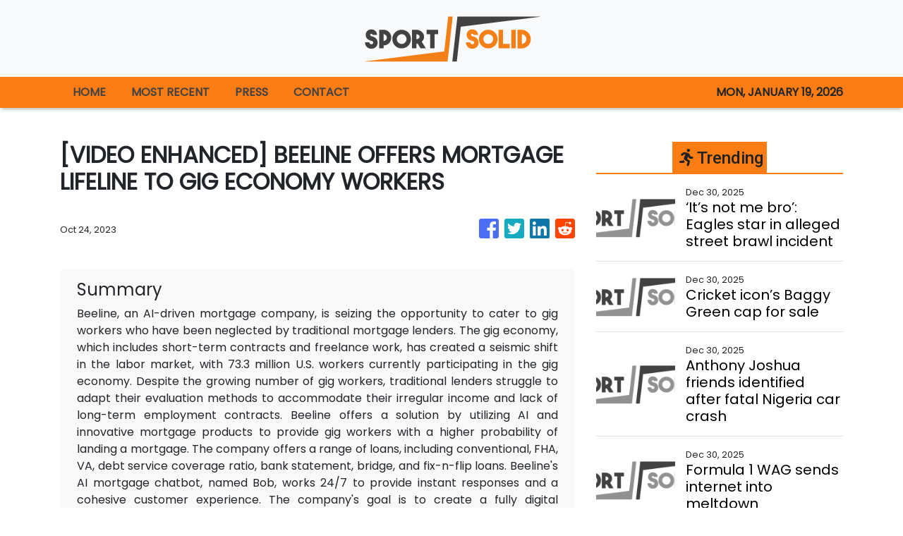

--- FILE ---
content_type: text/html; charset=utf-8
request_url: https://us-central1-vertical-news-network.cloudfunctions.net/get/fetch-include-rss
body_size: 19534
content:
[
  {
    "id": 109805125,
    "title": "‘It’s not me bro’: Eagles star in alleged street brawl incident",
    "summary": "The West Coast Eagles have begun an investigation into a video which appears to show a shirtless star thowing a punch.",
    "slug": "its-not-me-bro-eagles-star-in-alleged-street-brawl-incident",
    "link": "https://www.news.com.au/sport/afl/its-not-me-bro-eagles-star-in-alleged-street-brawl-incident/news-story/f1da1d082c46dc736d475670c7ccc6da?from=rss-basic",
    "date_published": "2025-12-30T00:01:06.000Z",
    "images": "https://content.api.news/v3/images/bin/ca335c63e8e060e13c72844b24af18d6?width=320",
    "categories": "4062,162,1094,2804,4043,4063,4515,4526,4527,4528,4531,4538,4552,4553,4558,4566",
    "img_id": "0",
    "caption": "",
    "country": "Australia",
    "source_type": "rss",
    "source": "news.com.au"
  },
  {
    "id": 109805124,
    "title": "Cricket icon’s Baggy Green cap for sale",
    "summary": "A rare piece of Australian sporting history is emerging from private hands, with a Bradman-era Baggy Green cap heading to auction.",
    "slug": "cricket-icons-baggy-green-cap-for-sale",
    "link": "https://www.news.com.au/sport/cricket/rare-bradman-baggy-green-gifted-by-the-don-heads-to-auction/news-story/758ebc9a30549d2ee3140ad2bd0147b5?from=rss-basic",
    "date_published": "2025-12-30T00:01:06.000Z",
    "images": "https://content.api.news/v3/images/bin/183eee9e7848c52e45d0a5ba1568dad6?width=320",
    "categories": "4062,162,1094,2804,4043,4063,4515,4526,4527,4528,4531,4538,4552,4553,4558,4566",
    "img_id": "0",
    "caption": "",
    "country": "Australia",
    "source_type": "rss",
    "source": "news.com.au"
  },
  {
    "id": 109774333,
    "title": "Anthony Joshua friends identified after fatal Nigeria car crash",
    "summary": "Boxing champ Anthony Joshua has been rushed to hospital after a horror crash that killed two of his closest friends, who have now been identified.",
    "slug": "anthony-joshua-friends-identified-after-fatal-nigeria-car-crash",
    "link": "https://www.news.com.au/sport/boxing/anthony-joshua-injured-in-car-crash-that-kills-two-in-nigeria-a-week-after-jake-paul-fight/news-story/189360c3eccc084f91d0ff6776018a2c?from=rss-basic",
    "date_published": "2025-12-30T00:01:06.000Z",
    "images": "https://content.api.news/v3/images/bin/dee589895901dd6179307b611d2b6596?width=320",
    "categories": "4062,162,1094,2804,4043,4063,4515,4526,4527,4528,4531,4538,4552,4553,4558,4566",
    "img_id": "0",
    "caption": "",
    "country": "Australia",
    "source_type": "rss",
    "source": "news.com.au"
  },
  {
    "id": 109735393,
    "title": "Formula 1 WAG sends internet into meltdown",
    "summary": "Lando Norris’ model girlfriend has left jaws on the floor after uploading a photo of herself wearing next to nothing on social media.",
    "slug": "formula-1-wagsends-internet-into-meltdown",
    "link": "https://www.news.com.au/sport/motorsport/formula-one/formula-1-wagsends-internet-into-meltdown-with-spicy-ig-upload/news-story/d866fce45ec04648e463b52a4815d40b?from=rss-basic",
    "date_published": "2025-12-30T00:01:06.000Z",
    "images": "https://content.api.news/v3/images/bin/47f743afb62a5e18997d5e50a4251697?width=320",
    "categories": "4062,162,1094,2804,4043,4063,4515,4526,4527,4528,4531,4538,4552,4553,4558,4566",
    "img_id": "0",
    "caption": "",
    "country": "Australia",
    "source_type": "rss",
    "source": "news.com.au"
  },
  {
    "id": 109735392,
    "title": "Star at centre of Sydney Sweeney dating rumour breaks silence",
    "summary": "The global football star at the centre of sensational reports he is dating Hollywood A-lister Sydney Sweeney has broken his silence.",
    "slug": "star-at-centre-of-sydney-sweeney-dating-rumour-breaks-silence",
    "link": "https://www.news.com.au/sport/football/football-star-at-centre-of-sydney-sweeney-dating-rumour-breaks-silence/news-story/3586d8b1fd2beb772245c37231776d89?from=rss-basic",
    "date_published": "2025-12-30T00:01:06.000Z",
    "images": "https://content.api.news/v3/images/bin/e72acd5b6435a1cfadee9b7da27cf0f7?width=320",
    "categories": "4062,162,1094,2804,4043,4063,4515,4526,4527,4528,4531,4538,4552,4553,4558,4566",
    "img_id": "0",
    "caption": "",
    "country": "Australia",
    "source_type": "rss",
    "source": "news.com.au"
  },
  {
    "id": 109725162,
    "title": "World Cup hope for injured Aussie superstars",
    "summary": "Australia’s hopes of winning next year’s T20 World Cup have received a boost following a crucial medical update on their injured stars.",
    "slug": "world-cup-hope-for-injured-aussie-superstars",
    "link": "https://www.news.com.au/sport/cricket/on-track-aussies-sweat-on-injured-trio-for-the-world-cup-with-middleorder-blaster-ruled-out-of-the-bbl/news-story/541eea47b50d58da5a83393f56c8b15c?from=rss-basic",
    "date_published": "2025-12-30T00:01:06.000Z",
    "images": "https://content.api.news/v3/images/bin/8f65ff50a5463c9fef05e15a304fc44f?width=320",
    "categories": "4062,162,1094,2804,4043,4063,4515,4526,4527,4528,4531,4538,4552,4553,4558,4566",
    "img_id": "0",
    "caption": "",
    "country": "Australia",
    "source_type": "rss",
    "source": "news.com.au"
  },
  {
    "id": 109725161,
    "title": "Barmy Army turn Aus sport into carnage",
    "summary": "England cricket’s faithful fan base had time on their hands in Melbourne so they turned their attention to a different sport.",
    "slug": "barmy-army-turn-aus-sport-into-carnage",
    "link": "https://www.news.com.au/sport/cricket/diehard-english-fans-barmy-army-invade-aleague-clash-in-melbourne/news-story/982348c4edd76462034675812c572638?from=rss-basic",
    "date_published": "2025-12-30T00:01:06.000Z",
    "images": "https://content.api.news/v3/images/bin/548c7adfebe29752a8efa7f2b9c1fdd6?width=320",
    "categories": "4062,162,1094,2804,4043,4063,4515,4526,4527,4528,4531,4538,4552,4553,4558,4566",
    "img_id": "0",
    "caption": "",
    "country": "Australia",
    "source_type": "rss",
    "source": "news.com.au"
  },
  {
    "id": 109714267,
    "title": "‘Pretty pissed’: Lions star fumes over double standards",
    "summary": "Brisbane Lions star Will Ashcroft says he’s “pretty pissed” after a major backflip resulted in him receiving some heartbreaking news.",
    "slug": "pretty-pissed-lions-star-fumes-over-double-standards",
    "link": "https://www.news.com.au/sport/afl/pissed-will-ashcroft-left-fuming-over-state-of-origin-snub-after-dees-star-cleared/news-story/9592d2473b1ab9b40115196abb1b22b9?from=rss-basic",
    "date_published": "2025-12-30T00:01:06.000Z",
    "images": "https://content.api.news/v3/images/bin/09b483c3543b703d157f59b54e4eda40?width=320",
    "categories": "4062,162,1094,2804,4043,4063,4515,4526,4527,4528,4531,4538,4552,4553,4558,4566",
    "img_id": "0",
    "caption": "",
    "country": "Australia",
    "source_type": "rss",
    "source": "news.com.au"
  },
  {
    "id": 109708328,
    "title": "Shane Warne proven right again as Ashes disaster looms",
    "summary": "Shane Warne’s pleas continue to be completely ignored, and cricket fans are the ones who are left to pay the ultimate price.",
    "slug": "shane-warne-proven-right-again-as-ashes-disaster-looms",
    "link": "https://www.news.com.au/sport/cricket/the-ashes/shane-warne-proven-right-again-as-ashes-disaster-looms-with-wet-weather-predicted-for-sydney-test/news-story/49f340914fe9d34a9683ead3db16b1a1?from=rss-basic",
    "date_published": "2025-12-30T00:01:06.000Z",
    "images": "https://content.api.news/v3/images/bin/47430347d55193f4c1ca6b0311f36bba?width=320",
    "categories": "4062,162,1094,2804,4043,4063,4515,4526,4527,4528,4531,4538,4552,4553,4558,4566",
    "img_id": "0",
    "caption": "",
    "country": "Australia",
    "source_type": "rss",
    "source": "news.com.au"
  },
  {
    "id": 109708327,
    "title": "Seebohm claps back at Christmas photo troll",
    "summary": "Australian Olympian Emily Seebohm has blasted a social media troll after her Christmas upload was called out over one aspect.",
    "slug": "seebohm-claps-back-at-christmas-photo-troll",
    "link": "https://www.news.com.au/sport/sports-life/emily-seebohm-claps-back-at-troll-over-christmas-photo-with-new-beau/news-story/1d6d5cc999ff9052ea422a9915393c6f?from=rss-basic",
    "date_published": "2025-12-30T00:01:06.000Z",
    "images": "https://content.api.news/v3/images/bin/663d4964b813def0ddde6cc8591de655?width=320",
    "categories": "4062,162,1094,2804,4043,4063,4515,4526,4527,4528,4531,4538,4552,4553,4558,4566",
    "img_id": "0",
    "caption": "",
    "country": "Australia",
    "source_type": "rss",
    "source": "news.com.au"
  },
  {
    "id": 109708326,
    "title": "Snoop Dogg’s epic fail goes viral",
    "summary": "Snoop Dogg has gone viral after his appearance at the game named in his honour slipped through his fingers.",
    "slug": "snoop-doggs-epic-fail-goes-viral",
    "link": "https://www.news.com.au/sport/american-sports/snoop-doggs-epic-fail-goes-viral-at-game-named-in-his-honour/news-story/beaa475288faca62e9d366301b57dd13?from=rss-basic",
    "date_published": "2025-12-30T00:01:06.000Z",
    "images": "https://content.api.news/v3/images/bin/cc90b4c173bc00cfa25c40c57114df9d?width=320",
    "categories": "4062,162,1094,2804,4043,4063,4515,4526,4527,4528,4531,4538,4552,4553,4558,4566",
    "img_id": "0",
    "caption": "",
    "country": "Australia",
    "source_type": "rss",
    "source": "news.com.au"
  },
  {
    "id": 109698217,
    "title": "Jake Paul’s fiancee Jutta Leerdam suffers wardrobe malfunction",
    "summary": "Jake Paul’s fiancee Jutta Leerdam showed off more than she planned during an Olympic qualifier on Sunday.",
    "slug": "jake-pauls-fiancee-jutta-leerdam-suffers-wardrobe-malfunction",
    "link": "https://www.news.com.au/sport/winter-olympics/jake-pauls-fiancee-jutta-leerdam-suffers-wardrobe-malfunction-during-olympic-qualifier/news-story/25924ffaf7e6d95290c19dd3cdab0799?from=rss-basic",
    "date_published": "2025-12-30T00:01:06.000Z",
    "images": "https://content.api.news/v3/images/bin/5f1e2cd3549e55b33dae87a191a32aa9?width=320",
    "categories": "4062,162,1094,2804,4043,4063,4515,4526,4527,4528,4531,4538,4552,4553,4558,4566",
    "img_id": "0",
    "caption": "",
    "country": "Australia",
    "source_type": "rss",
    "source": "news.com.au"
  },
  {
    "id": 109698216,
    "title": "Veteran confirmed as selectors ponder SCG changes",
    "summary": "Australia’s selectors have locked in a veteran for the final Ashes Test, but major changes still loom after a dismal Boxing Day outing.",
    "slug": "veteran-confirmed-as-selectors-ponder-scg-changes",
    "link": "https://www.news.com.au/sport/cricket/the-ashes-202526-usman-khawaja-cameron-green-and-jhye-richardson-among-selection-news/news-story/30dce2aac9f72991a249f9fcd9ef6816?from=rss-basic",
    "date_published": "2025-12-30T00:01:06.000Z",
    "images": "https://content.api.news/v3/images/bin/717e51d20d99f93880c41420cbad1e51?width=320",
    "categories": "4062,162,1094,2804,4043,4063,4515,4526,4527,4528,4531,4538,4552,4553,4558,4566",
    "img_id": "0",
    "caption": "",
    "country": "Australia",
    "source_type": "rss",
    "source": "news.com.au"
  },
  {
    "id": 109698215,
    "title": "Lachie Neale Brownlow speech resurfaces as Jules’ former friend spotted in public",
    "summary": "Jules Neale’s former friend Tess Crosley has been spotted in another state while husband Lachie’s recent speech begins to swirl.",
    "slug": "lachie-neale-brownlow-speech-resurfaces-as-jules-former-friend-spotted-in-public",
    "link": "https://www.news.com.au/sport/afl/lachie-neale-brownlow-speech-resurfaces-as-jules-former-friend-spotted-in-public/news-story/91951fe7f643d3a991d1e0f49c2d41a3?from=rss-basic",
    "date_published": "2025-12-30T00:01:06.000Z",
    "images": "https://content.api.news/v3/images/bin/22e3e64127e6efbf71e37d36d158cded?width=320",
    "categories": "4062,162,1094,2804,4043,4063,4515,4526,4527,4528,4531,4538,4552,4553,4558,4566",
    "img_id": "0",
    "caption": "",
    "country": "Australia",
    "source_type": "rss",
    "source": "news.com.au"
  },
  {
    "id": 109698214,
    "title": "A-League Women’s tackle: Melbourne Victory snatch a point",
    "summary": "It was stoppage time mayhem in the Central Coast as Victory planted three goals in as many minutes to deliver an all-timer. Wrap it all up in the A-League Women’s Tackle.",
    "slug": "aleague-womens-tackle-melbourne-victory-snatch-a-point",
    "link": "https://www.news.com.au/sport/aleague-womens-tackle-victory/news-story/83d273cd7953a71bc0f69dc102aa086d?from=rss-basic",
    "date_published": "2025-12-30T00:01:06.000Z",
    "images": "https://content.api.news/v3/images/bin/54cc5072d4670824306cc6b97f2e57da?width=320",
    "categories": "4062,162,1094,2804,4043,4063,4515,4526,4527,4528,4531,4538,4552,4553,4558,4566",
    "img_id": "0",
    "caption": "",
    "country": "Australia",
    "source_type": "rss",
    "source": "news.com.au"
  },
  {
    "id": 109686691,
    "title": "Uncomfortable Green truth as curse continues",
    "summary": "Cameron Green’s Ashes flop has raised an awkward question and left a former teammate feeling sorry for the struggling all-rounder.",
    "slug": "uncomfortable-green-truth-as-curse-continues",
    "link": "https://www.news.com.au/sport/cricket/green-is-victim-of-the-aussie-allrounder-curse-an-uncomfortable-question-now-looms/news-story/52a65b994e322fd814496817640cb53b?from=rss-basic",
    "date_published": "2025-12-30T00:01:06.000Z",
    "images": "https://content.api.news/v3/images/bin/cf0b6ec13123e4862af215921da0b171?width=320",
    "categories": "4062,162,1094,2804,4043,4063,4515,4526,4527,4528,4531,4538,4552,4553,4558,4566",
    "img_id": "0",
    "caption": "",
    "country": "Australia",
    "source_type": "rss",
    "source": "news.com.au"
  },
  {
    "id": 109676041,
    "title": "Piers Morgan slams ‘pathetic’ Aussie act after MCG Test",
    "summary": "Piers Morgan has blasted Australian officials after watching carnage unfold during the Boxing Day Test at the MCG.",
    "slug": "piers-morgan-slams-pathetic-aussie-act-after-mcg-test",
    "link": "https://www.news.com.au/sport/cricket/piers-morgan-slams-pathetic-aussie-act-after-mcg-test/news-story/60b55f8ad3712c8735d35ac60df11051?from=rss-basic",
    "date_published": "2025-12-30T00:01:06.000Z",
    "images": "https://content.api.news/v3/images/bin/f1e4cb40281551d685768e8ee7dba425?width=320",
    "categories": "4062,162,1094,2804,4043,4063,4515,4526,4527,4528,4531,4538,4552,4553,4558,4566",
    "img_id": "0",
    "caption": "",
    "country": "Australia",
    "source_type": "rss",
    "source": "news.com.au"
  },
  {
    "id": 109664771,
    "title": "Nick Kyrgios blown away after battle of the sexes farce",
    "summary": "Nick Kyrgios has become a laughing stock across the tennis world after Monday morning’s ‘Battle of the Sexes’ turned into a farce.",
    "slug": "nick-kyrgios-blown-away-after-battle-of-the-sexes-farce",
    "link": "https://www.news.com.au/sport/tennis/nick-kyrgios-blown-away-after-battle-of-the-sexes-farce/news-story/ef73a4682e8def72d8e17d3a327cdab4?from=rss-basic",
    "date_published": "2025-12-30T00:01:06.000Z",
    "images": "https://content.api.news/v3/images/bin/092d803757776f64fcaeee1f8aa8eefb?width=320",
    "categories": "4062,162,1094,2804,4043,4063,4515,4526,4527,4528,4531,4538,4552,4553,4558,4566",
    "img_id": "0",
    "caption": "",
    "country": "Australia",
    "source_type": "rss",
    "source": "news.com.au"
  },
  {
    "id": 109626248,
    "title": "Star’s bold claim after England’s Test win",
    "summary": "Australian captain Steve Smith has claimed one object helped England secure a historic victory during the Boxing Day Test.",
    "slug": "stars-bold-claim-after-englands-test-win",
    "link": "https://www.news.com.au/sport/cricket/one-thing-helped-england-claim-victory-in-the-boxing-day-test/news-story/8760d7992bcb613e57d605468d0a0695?from=rss-basic",
    "date_published": "2025-12-30T00:01:06.000Z",
    "images": "https://content.api.news/v3/images/bin/dd32493a8d027afa2d26d08dcff977e6?width=320",
    "categories": "4062,162,1094,2804,4043,4063,4515,4526,4527,4528,4531,4538,4552,4553,4558,4566",
    "img_id": "0",
    "caption": "",
    "country": "Australia",
    "source_type": "rss",
    "source": "news.com.au"
  },
  {
    "id": 109615427,
    "title": "Punches thrown as ugly brawl breaks out",
    "summary": "Two NBA stars are staring down the barrel of a hefty league fines after things turned fiery in the middle of a contest on Sunday.",
    "slug": "punches-thrown-as-ugly-brawl-breaks-out",
    "link": "https://www.news.com.au/sport/basketball/nba/punches-thrown-as-ugly-brawl-breaks-out-between-two-nba-rivals/news-story/736df2a89b1cbd31881a7dd9e384a2b2?from=rss-basic",
    "date_published": "2025-12-30T00:01:06.000Z",
    "images": "https://content.api.news/v3/images/bin/4861ddd1e9da92666d21a75a6758a570?width=320",
    "categories": "4062,162,1094,2804,4043,4063,4515,4526,4527,4528,4531,4538,4552,4553,4558,4566",
    "img_id": "0",
    "caption": "",
    "country": "Australia",
    "source_type": "rss",
    "source": "news.com.au"
  },
  {
    "id": 109604552,
    "title": "Nick Kyrgios’ Battle of the Sexes remark says it all",
    "summary": "Ahead of the highly anticipated Battle of the Sexes clash, Nick Kyrgios’ latest comments have raised more than a few eyebrows",
    "slug": "nick-kyrgios-battle-of-the-sexes-remark-says-it-all",
    "link": "https://www.news.com.au/sport/tennis/nick-kyrgios-battle-of-the-sexes-remark-says-it-all-as-clash-with-aryna-sabalenka-looms/news-story/a15b086b6943f923fbad9b9ceb813996?from=rss-basic",
    "date_published": "2025-12-30T00:01:06.000Z",
    "images": "https://content.api.news/v3/images/bin/656c19f1101a2e4f1bcf4bfec0836857?width=320",
    "categories": "4062,162,1094,2804,4043,4063,4515,4526,4527,4528,4531,4538,4552,4553,4558,4566",
    "img_id": "0",
    "caption": "",
    "country": "Australia",
    "source_type": "rss",
    "source": "news.com.au"
  },
  {
    "id": 109604551,
    "title": "Australia urged to make mass team changes for SCG Test",
    "summary": "There are calls for Australia to make several changes to the team for the SCG Ashes Test, with careers on the line for multiple players.",
    "slug": "australia-urged-to-make-mass-team-changes-for-scg-test",
    "link": "https://www.news.com.au/sport/cricket/career-on-the-line-australia-urged-to-make-mass-team-changes-for-scg-ashes-test/news-story/335bac14a882b58ad0590000f6eca347?from=rss-basic",
    "date_published": "2025-12-30T00:01:06.000Z",
    "images": "https://content.api.news/v3/images/bin/c755c894139e3b7f87672dfdd892e6be?width=320",
    "categories": "4062,162,1094,2804,4043,4063,4515,4526,4527,4528,4531,4538,4552,4553,4558,4566",
    "img_id": "0",
    "caption": "",
    "country": "Australia",
    "source_type": "rss",
    "source": "news.com.au"
  },
  {
    "id": 109595053,
    "title": "Stokes’ four words after historic victory",
    "summary": "England skipper Ben Stokes finally tasted success on Australian soil for the first time before delivering four words to one teammate.",
    "slug": "stokes-four-words-after-historic-victory",
    "link": "https://www.news.com.au/sport/cricket/ben-stokes-four-words-to-joe-root-after-winning-test-in-australia/news-story/0be651437aba1f8cee1b32253b1067dc?from=rss-basic",
    "date_published": "2025-12-30T00:01:06.000Z",
    "images": "https://content.api.news/v3/images/bin/f0e99c7bc4578ac0d75557bb576327fe?width=320",
    "categories": "4062,162,1094,2804,4043,4063,4515,4526,4527,4528,4531,4538,4552,4553,4558,4566",
    "img_id": "0",
    "caption": "",
    "country": "Australia",
    "source_type": "rss",
    "source": "news.com.au"
  },
  {
    "id": 109595052,
    "title": "Wellington’s ‘misfits’ plot to spoil Victory’s party",
    "summary": "Wellington Phoenix coach Giancarlo Italiano has declared his “misfit” team has plenty to prove against Melbourne Victory at AAMI Park on Monday night.",
    "slug": "wellingtons-misfits-plot-to-spoil-victorys-party",
    "link": "https://www.news.com.au/sport/football/wellington-phoenix-misfits-determined-to-end-melbourne-victorys-form-revival/news-story/2d862565c32a0758afca87fbace97e3f?from=rss-basic",
    "date_published": "2025-12-30T00:01:06.000Z",
    "images": "https://content.api.news/v3/images/bin/6dc7ca352f5713176eb31bdab95ce218?width=320",
    "categories": "4062,162,1094,2804,4043,4063,4515,4526,4527,4528,4531,4538,4552,4553,4558,4566",
    "img_id": "0",
    "caption": "",
    "country": "Australia",
    "source_type": "rss",
    "source": "news.com.au"
  },
  {
    "id": 109583606,
    "title": "Cricket icon, wife in death cell for 17 years",
    "summary": "A cricket legend is now enduring what he calls the “harshest prison term in the country’s history” in conditions unfit for human dignity.",
    "slug": "cricket-icon-wife-in-death-cell-for-17-years",
    "link": "https://www.news.com.au/sport/cricket/cricket-legend-imran-khan-locked-up-in-insect-infected-cell-subjected-to-torture/news-story/a675c4fbe81f47b4f4f962ae2bef5584?from=rss-basic",
    "date_published": "2025-12-30T00:01:06.000Z",
    "images": "https://content.api.news/v3/images/bin/73fc776a02069648f660c30647cbcaa2?width=320",
    "categories": "4062,162,1094,2804,4043,4063,4515,4526,4527,4528,4531,4538,4552,4553,4558,4566",
    "img_id": "0",
    "caption": "",
    "country": "Australia",
    "source_type": "rss",
    "source": "news.com.au"
  },
  {
    "id": 109583605,
    "title": "‘There’d be hell’: Australian called out for cricket ‘hypocrisy’",
    "summary": "Australian cricket has been called out for double standards with the cricketing world up in arms over the Boxing Day Test debacle.",
    "slug": "thered-be-hell-australian-called-out-for-cricket-hypocrisy",
    "link": "https://www.news.com.au/sport/cricket/thered-be-hell-australian-called-out-for-cricket-hypocrisy/news-story/aff5a5af0016de725851227cf6267a6f?from=rss-basic",
    "date_published": "2025-12-30T00:01:06.000Z",
    "images": "https://content.api.news/v3/images/bin/8b34f36090d8754a46eaa9f8f975293a?width=320",
    "categories": "4062,162,1094,2804,4043,4063,4515,4526,4527,4528,4531,4538,4552,4553,4558,4566",
    "img_id": "0",
    "caption": "",
    "country": "Australia",
    "source_type": "rss",
    "source": "news.com.au"
  },
  {
    "id": 109583604,
    "title": "Aussie duo released from Ashes squad immediately after loss",
    "summary": "Australia has released two players from its Ashes squad immediately after England turned over the locals in two days.",
    "slug": "aussie-duo-released-from-ashes-squad-immediately-after-loss",
    "link": "https://www.news.com.au/sport/cricket/beau-webster-and-josh-inglis-released-from-ashes-squad-immediately-after-defeat-to-england/news-story/20f75cffc368d8b2d01090bcfee0d62b?from=rss-basic",
    "date_published": "2025-12-30T00:01:06.000Z",
    "images": "https://content.api.news/v3/images/bin/96ec0b0b44d4fb0b0f1a6530177772be?width=320",
    "categories": "4062,162,1094,2804,4043,4063,4515,4526,4527,4528,4531,4538,4552,4553,4558,4566",
    "img_id": "0",
    "caption": "",
    "country": "Australia",
    "source_type": "rss",
    "source": "news.com.au"
  },
  {
    "id": 109572872,
    "title": "Sydney to Hobart chaos as champion’s boat a ‘s*** box’",
    "summary": "The Sydney to Hobart race has been run and won, but it didn’t come without carnage as one sailor detailed his horrific injuries.",
    "slug": "sydney-to-hobart-chaos-as-champions-boat-a-s-box",
    "link": "https://www.news.com.au/sport/sydney-hobart-chaos-as-champions-boat-a-s-box-following-brutal-night/news-story/46f381ea8fd9d46dd7e7d400ca35b403?from=rss-basic",
    "date_published": "2025-12-30T00:01:06.000Z",
    "images": "https://content.api.news/v3/images/bin/48a17907bcf2f8487d20a4a835551c3b?width=320",
    "categories": "4062,162,1094,2804,4043,4063,4515,4526,4527,4528,4531,4538,4552,4553,4558,4566",
    "img_id": "0",
    "caption": "",
    "country": "Australia",
    "source_type": "rss",
    "source": "news.com.au"
  },
  {
    "id": 109572870,
    "title": "Aussie star backs partner through ‘extremely tough’ start",
    "summary": "A selection of Australian batters head to the fifth Test needing runs, but one has received strong backing from a star teammate.",
    "slug": "aussie-star-backs-partner-through-extremely-tough-start",
    "link": "https://www.news.com.au/sport/cricket/the-ashes-202526-australian-star-travis-head-has-backed-jake-weatherald-to-deliver-at-test-level/news-story/f546f094e92b2c7aee05fe5cb6f2db9f?from=rss-basic",
    "date_published": "2025-12-30T00:01:06.000Z",
    "images": "https://content.api.news/v3/images/bin/461b546d113701ec96cd1e4aac627216?width=320",
    "categories": "4062,162,1094,2804,4043,4063,4515,4526,4527,4528,4531,4538,4552,4553,4558,4566",
    "img_id": "0",
    "caption": "",
    "country": "Australia",
    "source_type": "rss",
    "source": "news.com.au"
  },
  {
    "id": 109572869,
    "title": "Sydney Sweeney rumoured to be dating football superstar",
    "summary": "Sydney Sweeney has no shortage of suitors but many believe she may now be off the market, with a football superstar winning her heart.",
    "slug": "sydney-sweeney-rumoured-to-be-dating-football-superstar",
    "link": "https://www.news.com.au/sport/football/sydney-sweeney-rumoured-to-be-dating-football-star-after-being-inundated-with-advances/news-story/5fd23826ba2e750b673c1584c68ceb79?from=rss-basic",
    "date_published": "2025-12-30T00:01:06.000Z",
    "images": "https://content.api.news/v3/images/bin/503cc2524d3fbe33a8b7df06a805ad64?width=320",
    "categories": "4062,162,1094,2804,4043,4063,4515,4526,4527,4528,4531,4538,4552,4553,4558,4566",
    "img_id": "0",
    "caption": "",
    "country": "Australia",
    "source_type": "rss",
    "source": "news.com.au"
  },
  {
    "id": 109813210,
    "title": "Manager praises Gills after shape shift pays off",
    "summary": "Gillingham manager Gareth Ainsworth didn’t get the win he craved on Monday night but was impressed by their second-half showing.",
    "slug": "manager-praises-gills-after-shape-shift-pays-off",
    "link": "https://www.kentonline.co.uk/medway/sport/reaction-gillingham-v-colchester-united-334505/",
    "date_published": "2025-12-29T23:41:19.000Z",
    "images": "https://www.kentonline.co.uk/_media/img/330x0/KNPNL7B7U4QJZ52XY13M.jpg",
    "categories": "4062,162,1094,2804,4043,4063,4515,4526,4527,4528,4531,4538,4552,4553,4558,4566",
    "img_id": "0",
    "caption": "",
    "country": "United Kingdom",
    "source_type": "rss",
    "source": "KentOnline"
  },
  {
    "id": 109807367,
    "title": "After 20 years on tour, Wawrinka is keen to finally play in Perth",
    "summary": "Swiss tennis great Stan Wawrinka says he is looking forward to taking on some of the best players in world during the 2026 season despite announcing this upcoming tour would be his last.",
    "slug": "after-20-years-on-tour-wawrinka-is-keen-to-finally-play-in-perth",
    "link": "https://www.smh.com.au/sport/tennis/after-20-years-on-tour-wawrinka-is-keen-to-finally-play-in-perth-20251229-p5nqkq.html?ref=rss&utm_medium=rss&utm_source=rss_sport",
    "date_published": "2025-12-29T23:02:32.000Z",
    "images": "https://static.ffx.io/images/$zoom_0.1765%2C$multiply_0.7554%2C$ratio_1.777778%2C$width_1059%2C$x_0%2C$y_110/t_crop_custom/q_86%2Cf_jpg/f95cd7615283fc56f00873d886676113cf20fb84",
    "categories": "4062,162,1094,2804,4043,4063,4515,4526,4527,4528,4531,4538,4552,4553,4558,4566",
    "img_id": "0",
    "caption": "",
    "country": "Australia",
    "source_type": "rss",
    "source": "The Sydney Morning Herald"
  },
  {
    "id": 109154569,
    "title": "Football fixtures and results",
    "summary": "Catch up with all the football fixtures and results over the festive period here.",
    "slug": "football-fixtures-and-results",
    "link": "https://www.kentonline.co.uk/maidstone/sport/football-fixtures-and-results-334288/",
    "date_published": "2025-12-29T22:01:09.000Z",
    "images": "https://www.kentonline.co.uk/_media/img/330x0/EJBB2U8CHTBPZXDM4SJZ.jpg",
    "categories": "4062,162,1094,2804,4043,4063,4515,4526,4527,4528,4531,4538,4552,4553,4558,4566",
    "img_id": "0",
    "caption": "",
    "country": "United Kingdom",
    "source_type": "rss",
    "source": "KentOnline"
  },
  {
    "id": 109572871,
    "title": "‘Pay this bloke’: Brutal call sparks $5m NRL standoff",
    "summary": "There has been a final twist in the Keaon Koloamatangi saga with the Rabbitohs reportedly rejecting a rival club’s request.",
    "slug": "pay-this-bloke-brutal-call-sparks-5m-nrl-standoff",
    "link": "https://www.news.com.au/sport/nrl/pay-this-bloke-brutal-call-sparks-5m-nrl-standoff/news-story/fd4313c28cd0e810f136f4577f68c964?from=rss-basic",
    "date_published": "2025-12-29T22:00:57.000Z",
    "images": "https://content.api.news/v3/images/bin/6807753285cb3b3049d125aa3828a167?width=320",
    "categories": "4062,162,1094,2804,4043,4063,4515,4526,4527,4528,4531,4538,4552,4553,4558,4566",
    "img_id": "0",
    "caption": "",
    "country": "Australia",
    "source_type": "rss",
    "source": "news.com.au"
  },
  {
    "id": 109561690,
    "title": "MCC backs curator amid pitch ‘shock��",
    "summary": "MCG head curator Matt Page has fronted up to face reporters after the Boxing Day Test in Melbourne descended into a farce.",
    "slug": "mcc-backs-curator-amid-pitch-shock",
    "link": "https://www.news.com.au/sport/cricket/the-ashes-202526-the-mcc-has-backed-groundsman-matt-page-despite-state-of-shock-over-twoday-test/news-story/ae3f2c68ba119ca65afb59d50df7a4a2?from=rss-basic",
    "date_published": "2025-12-29T22:00:57.000Z",
    "images": "https://content.api.news/v3/images/bin/2c98c8419aaf58dba723e22d06004c6b?width=320",
    "categories": "4062,162,1094,2804,4043,4063,4515,4526,4527,4528,4531,4538,4552,4553,4558,4566",
    "img_id": "0",
    "caption": "",
    "country": "Australia",
    "source_type": "rss",
    "source": "news.com.au"
  },
  {
    "id": 109797580,
    "title": "Ignore Melbourne – Brendon McCullum needs a win in Sydney to save his job",
    "summary": "England sit seventh in the World Test Championship table heading into the SCG Test match.",
    "slug": "ignore-melbourne-brendon-mccullum-needs-a-win-in-sydney-to-save-his-job",
    "link": "https://www.smh.com.au/sport/cricket/ignore-melbourne-brendon-mccullum-needs-a-win-in-sydney-to-save-his-job-20251230-p5nqmf.html?ref=rss&utm_medium=rss&utm_source=rss_sport",
    "date_published": "2025-12-29T21:56:07.000Z",
    "images": "https://static.ffx.io/images/$zoom_0.2191%2C$multiply_0.7554%2C$ratio_1.777778%2C$width_1059%2C$x_72%2C$y_0/t_crop_custom/q_86%2Cf_auto/87203acfd015aa41856f6e5d13257a2c515d358a",
    "categories": "4062,162,1094,2804,4043,4063,4515,4526,4527,4528,4531,4538,4552,4553,4558,4566",
    "img_id": "0",
    "caption": "",
    "country": "Australia",
    "source_type": "rss",
    "source": "The Sydney Morning Herald"
  },
  {
    "id": 109813211,
    "title": "Report: Late penalty denies the Gills victory",
    "summary": "Gillingham conceded a late penalty against Colchester United as their long wait for a home win goes on.",
    "slug": "report-late-penalty-denies-the-gills-victory",
    "link": "https://www.kentonline.co.uk/medway/sport/report-colchester-united-v-gillingham-match-report-334504/",
    "date_published": "2025-12-29T21:45:58.000Z",
    "images": "https://www.kentonline.co.uk/_media/img/330x0/0CEPJU2MQHII7WDZGKDP.jpg",
    "categories": "4062,162,1094,2804,4043,4063,4515,4526,4527,4528,4531,4538,4552,4553,4558,4566",
    "img_id": "0",
    "caption": "",
    "country": "United Kingdom",
    "source_type": "rss",
    "source": "KentOnline"
  },
  {
    "id": 109788121,
    "title": "Former boxing champion ‘narrowly escaped death’ after two die in car accident",
    "summary": "Images show British boxer Anthony Joshua being extricated from a wrecked vehicle wincing in pain after a car accident that killed two other passengers.",
    "slug": "former-boxing-champion-narrowly-escaped-death-after-two-die-in-car-accident",
    "link": "https://www.smh.com.au/sport/former-boxing-champion-has-minor-injuries-after-two-die-in-car-accident-20251230-p5nqlv.html?ref=rss&utm_medium=rss&utm_source=rss_sport",
    "date_published": "2025-12-29T20:13:42.000Z",
    "images": "https://static.ffx.io/images/$zoom_0.2648%2C$multiply_0.7554%2C$ratio_1.777778%2C$width_1059%2C$x_0%2C$y_110/t_crop_custom/q_86%2Cf_auto/7a3c5c8bf63b1fa5c94696872b06902e58bc4096",
    "categories": "4062,162,1094,2804,4043,4063,4515,4526,4527,4528,4531,4538,4552,4553,4558,4566",
    "img_id": "0",
    "caption": "",
    "country": "Australia",
    "source_type": "rss",
    "source": "The Sydney Morning Herald"
  },
  {
    "id": 109792349,
    "title": "'Crowds will love her': Kasatkina's landmark home slam",
    "summary": "Daria Kasatkina is being backed to return from her mental health break and quickly become a fan favourite at her new home grand slam, the Australian Open.",
    "slug": "crowds-will-love-her-kasatkinas-landmark-home-slam",
    "link": "https://www.perthnow.com.au/sport/tennis/crowds-will-love-her-kasatkinas-landmark-home-slam-c-21154801",
    "date_published": "2025-12-29T20:06:59.000Z",
    "images": "https://images.perthnow.com.au/publication/C-21154801/f5eda9ac8e94b19a2381d884b0795bdc488b31dd-16x9-x0y0w1280h720.jpg",
    "categories": "4062,162,1094,2804,4043,4063,4515,4526,4527,4528,4531,4538,4552,4553,4558,4566",
    "img_id": "0",
    "caption": "",
    "country": "Australia",
    "source_type": "rss",
    "source": "PerthNow"
  },
  {
    "id": 109802126,
    "title": "Anthony Joshua injured, two passengers dead in Nigeria car crash a week after Jake Paul fight",
    "summary": "British boxer Anthony Joshua has been taken to hospital with minor injuries following a fatal car crash while on holiday in Nigeria just a week after his sixth-round knockout victory over Jake Paul.",
    "slug": "anthony-joshua-injured-two-passengers-dead-in-nigeria-car-crash-a-week-after-jake-paul-fight",
    "link": "https://www.perthnow.com.au/sport/anthony-joshua-injured-two-passengers-dead-in-nigeria-car-crash-a-week-after-jake-paul-fight-c-21153220",
    "date_published": "2025-12-29T20:02:18.000Z",
    "images": "",
    "categories": "4062,162,1094,2804,4043,4063,4515,4526,4527,4528,4531,4538,4552,4553,4558,4566",
    "img_id": "0",
    "caption": "",
    "country": "Australia",
    "source_type": "rss",
    "source": "PerthNow"
  },
  {
    "id": 109788122,
    "title": "Boxing champ involved in fatal car crash",
    "summary": "Boxing champion Anthony Joshua has been involved in a fatal car crash just days after knocking out Jake Paul in a fight.",
    "slug": "boxing-champ-involved-in-fatal-car-crash",
    "link": "https://www.smh.com.au/sport/boxing-champ-involved-in-fatal-car-crash-20251230-p5nqlr.html?ref=rss&utm_medium=rss&utm_source=rss_sport",
    "date_published": "2025-12-29T19:13:49.000Z",
    "images": "https://static.ffx.io/images/$width_800%2C$height_450/t_crop_fill/q_86%2Cf_jpg/684ea09872826b0e3558f201d6cce699ee9dac03",
    "categories": "4062,162,1094,2804,4043,4063,4515,4526,4527,4528,4531,4538,4552,4553,4558,4566",
    "img_id": "0",
    "caption": "",
    "country": "Australia",
    "source_type": "rss",
    "source": "The Sydney Morning Herald"
  },
  {
    "id": 109797574,
    "title": "Boxer Anthony Joshua Injured In Car Crash In Nigeria That Killed Two People",
    "summary": "The crash occurred just days after Joshua defeated Jake Paul in a heavyweight fight in Miami.",
    "slug": "boxer-anthony-joshua-injured-in-car-crash-in-nigeria-that-killed-two-people",
    "link": "https://www.huffpost.com/entry/anthony-joshua-injured-fatal-car-crash-nigeria-jake-paul-fight_n_6952b053e4b01b40d0051d5a",
    "date_published": "2025-12-29T19:05:52.000Z",
    "images": "",
    "categories": "4062,162,1094,2804,4043,4063,4515,4526,4527,4528,4531,4538,4552,4553,4558,4566",
    "img_id": "0",
    "caption": "",
    "country": "United States",
    "source_type": "rss",
    "source": "HuffPost"
  },
  {
    "id": 109792350,
    "title": "'Fading away': inside the ride to save Aussie surf film",
    "summary": "Searching garages and cupboards across the country and the Tasman, Jolyon Hoff has restored hours of rusting film reels in a bid to preserve surfing history.",
    "slug": "fading-away-inside-the-ride-to-save-aussie-surf-film",
    "link": "https://www.perthnow.com.au/sport/surfing/fading-away-inside-the-ride-to-save-aussie-surf-film-c-21154450",
    "date_published": "2025-12-29T19:01:49.000Z",
    "images": "https://images.perthnow.com.au/publication/C-21154450/dbb9ed081787f363db645619dd1a43de11809ef9-16x9-x0y0w1280h720.jpg",
    "categories": "4062,162,1094,2804,4043,4063,4515,4526,4527,4528,4531,4538,4552,4553,4558,4566",
    "img_id": "0",
    "caption": "",
    "country": "Australia",
    "source_type": "rss",
    "source": "PerthNow"
  },
  {
    "id": 109792094,
    "title": "Matchday Live: Gillingham v Colchester",
    "summary": "Follow all the action in our live blog as Gillingham host Colchester in League 2 this evening.",
    "slug": "matchday-live-gillingham-v-colchester",
    "link": "https://www.kentonline.co.uk/medway/sport/matchday-live-gillingham-v-colchester-334499/",
    "date_published": "2025-12-29T18:39:13.000Z",
    "images": "https://www.kentonline.co.uk/_media/img/330x0/FUOUP57SB5C956GFXG7M.jpg",
    "categories": "4062,162,1094,2804,4043,4063,4515,4526,4527,4528,4531,4538,4552,4553,4558,4566",
    "img_id": "0",
    "caption": "",
    "country": "United Kingdom",
    "source_type": "rss",
    "source": "KentOnline"
  },
  {
    "id": 109788123,
    "title": "‘Devalues the future of cricket rights’: How two-day Tests may dent next broadcast deal",
    "summary": "Games that wrap up long before they are scheduled to have a significant financial impact on stakeholders such as Channel Seven and the Big Bash League.",
    "slug": "devalues-the-future-of-cricket-rights-how-twoday-tests-may-dent-next-broadcast-deal",
    "link": "https://www.smh.com.au/sport/cricket/devalues-the-future-of-cricket-rights-how-two-day-tests-may-dent-next-broadcast-deal-20251229-p5nqjs.html?ref=rss&utm_medium=rss&utm_source=rss_sport",
    "date_published": "2025-12-29T18:30:00.000Z",
    "images": "https://static.ffx.io/images/$zoom_0.353%2C$multiply_0.7554%2C$ratio_1.777778%2C$width_1059%2C$x_0%2C$y_55/t_crop_custom/q_86%2Cf_auto/f11ce3306c41cd445bf33ca828e2be1b1d2e8294",
    "categories": "4062,162,1094,2804,4043,4063,4515,4526,4527,4528,4531,4538,4552,4553,4558,4566",
    "img_id": "0",
    "caption": "",
    "country": "Australia",
    "source_type": "rss",
    "source": "The Sydney Morning Herald"
  },
  {
    "id": 109782894,
    "title": "World Cup 2026 ticket demand shatters all records",
    "summary": "FIFA president Gianni Infantino hails an 'absolutely crazy' response after World Cup organisers receive more than 150 million ticket requests in 15 days.",
    "slug": "world-cup-2026-ticket-demand-shatters-all-records",
    "link": "https://www.perthnow.com.au/sport/soccer/world-cup-2026-ticket-demand-shatters-all-records-c-21154095",
    "date_published": "2025-12-29T17:41:14.000Z",
    "images": "https://images.perthnow.com.au/publication/C-21154095/e7c03ca08e4e200c196dcbd5c94d0dc5e5067230-16x9-x0y0w1280h720.jpg",
    "categories": "4062,162,1094,2804,4043,4063,4515,4526,4527,4528,4531,4538,4552,4553,4558,4566",
    "img_id": "0",
    "caption": "",
    "country": "Australia",
    "source_type": "rss",
    "source": "PerthNow"
  },
  {
    "id": 109782895,
    "title": "Aussie spinner likely to earn recall for SCG Test",
    "summary": "After being left out for the pace barrage of the two-day MCG Test, Todd Murphy is likely to be recalled for Australia's Ashes finale at the SCG.",
    "slug": "aussie-spinner-likely-to-earn-recall-for-scg-test",
    "link": "https://www.perthnow.com.au/sport/cricket/aussie-spinner-likely-to-earn-recall-for-scg-test-c-21153776",
    "date_published": "2025-12-29T16:33:00.000Z",
    "images": "https://images.perthnow.com.au/publication/C-21153776/ac467ce3f9bab728934bbf8c30f9529257566b8d-16x9-x0y0w1280h720.jpg",
    "categories": "4062,162,1094,2804,4043,4063,4515,4526,4527,4528,4531,4538,4552,4553,4558,4566",
    "img_id": "0",
    "caption": "",
    "country": "Australia",
    "source_type": "rss",
    "source": "PerthNow"
  },
  {
    "id": 109561691,
    "title": "Oscar Piastri jeered in fourth Test incident at MCG",
    "summary": "Oscar Piastri was taunted as he walked around the MCG as Australia fell apart against England in the fourth Test Saturday.",
    "slug": "oscar-piastri-jeered-in-fourth-test-incident-at-mcg",
    "link": "https://www.news.com.au/sport/cricket/oscar-piastri-jeered-in-fourth-test-incident-at-mcg/news-story/722d2f98548ceb8eeb7f36482cef22c9?from=rss-basic",
    "date_published": "2025-12-29T16:08:01.000Z",
    "images": "https://content.api.news/v3/images/bin/476001b0fd6d15703ded60adb18c57cc?width=320",
    "categories": "4062,162,1094,2804,4043,4063,4515,4526,4527,4528,4531,4538,4552,4553,4558,4566",
    "img_id": "0",
    "caption": "",
    "country": "Australia",
    "source_type": "rss",
    "source": "news.com.au"
  },
  {
    "id": 109813387,
    "title": "Rescue footage emerges after boxing great Anthony Joshua injured, friends Sina Ghami and Latif Ayodele die in car crash",
    "summary": "The former heavyweight champion was taken to hospital following the accident that left two friends dead.",
    "slug": "rescue-footage-emerges-after-boxing-great-anthony-joshua-injured-friends-sina-ghami-and-latif-ayodele-die-in-car-crash",
    "link": "https://www.perthnow.com.au/sport/rescue-footage-emerges-after-boxing-great-anthony-joshua-injured-friends-sina-ghami-and-latif-ayodele-die-in-car-crash-c-21153217",
    "date_published": "2025-12-29T14:45:26.000Z",
    "images": "",
    "categories": "4062,162,1094,2804,4043,4063,4515,4526,4527,4528,4531,4538,4552,4553,4558,4566",
    "img_id": "0",
    "caption": "",
    "country": "Australia",
    "source_type": "rss",
    "source": "PerthNow"
  },
  {
    "id": 109771352,
    "title": "Joshua injured, two dead, in Nigeria road accident",
    "summary": "British boxer Anthony Joshua has been taken to hospital with minor injuries following a fatal car crash while on holiday in Nigeria.",
    "slug": "joshua-injured-two-dead-in-nigeria-road-accident",
    "link": "https://www.perthnow.com.au/sport/joshua-injured-two-left-dead-in-nigeria-road-accident-c-21153214",
    "date_published": "2025-12-29T14:28:46.000Z",
    "images": "https://images.perthnow.com.au/publication/C-21153214/fdeabde16a4576ae2096ad55a7791d70fc95432f-16x9-x0y0w1280h720.jpg",
    "categories": "4062,162,1094,2804,4043,4063,4515,4526,4527,4528,4531,4538,4552,4553,4558,4566",
    "img_id": "0",
    "caption": "",
    "country": "Australia",
    "source_type": "rss",
    "source": "PerthNow"
  },
  {
    "id": 109762007,
    "title": "What a difference a Wade makes as Canes beat Renegades",
    "summary": "Matthew Wade's fuss-free cameo has helped Hobart chase down the Melbourne Renegades' 163 on a night when all other batters failed to kick on.",
    "slug": "what-a-difference-a-wade-makes-as-canes-beat-renegades",
    "link": "https://www.perthnow.com.au/sport/cricket/what-a-difference-a-wade-makes-as-canes-beat-renegades-c-21152535",
    "date_published": "2025-12-29T12:09:22.000Z",
    "images": "https://images.perthnow.com.au/publication/C-21152535/a6a0cf06c08b725acc55e5843be6c98015e06ac9-16x9-x0y0w1280h720.jpg",
    "categories": "4062,162,1094,2804,4043,4063,4515,4526,4527,4528,4531,4538,4552,4553,4558,4566",
    "img_id": "0",
    "caption": "",
    "country": "Australia",
    "source_type": "rss",
    "source": "PerthNow"
  },
  {
    "id": 109752423,
    "title": "JackJumpers roll sluggish Phoenix for rare home NBL win",
    "summary": "The Tasmania JackJumpers have upset the South East Melbourne Phoenix, holding on for a three-point victory to claim their third home win of the NBL season.",
    "slug": "jackjumpers-roll-sluggish-phoenix-for-rare-home-nbl-win",
    "link": "https://www.perthnow.com.au/sport/basketball/jackjumpers-roll-sluggish-phoenix-for-rare-home-nbl-win-c-21152182",
    "date_published": "2025-12-29T10:56:00.000Z",
    "images": "https://images.perthnow.com.au/publication/C-21152182/8ad27e363a5e2e8adc1aa289f3c379b6ce20a4bb-16x9-x0y0w1280h720.jpg",
    "categories": "4062,162,1094,2804,4043,4063,4515,4526,4527,4528,4531,4538,4552,4553,4558,4566",
    "img_id": "0",
    "caption": "",
    "country": "Australia",
    "source_type": "rss",
    "source": "PerthNow"
  },
  {
    "id": 109742692,
    "title": "Ronaldo has 1000 good reasons to keep on playing",
    "summary": "Portugal captain Cristiano Ronaldo says he is keen to keep playing until he has scored the 1000th goal of his decorated soccer career.",
    "slug": "ronaldo-has-1000-good-reasons-to-keep-on-playing",
    "link": "https://www.perthnow.com.au/sport/soccer/ronaldo-has-1000-good-reasons-to-keep-on-playing-c-21151649",
    "date_published": "2025-12-29T09:47:54.000Z",
    "images": "https://images.perthnow.com.au/publication/C-21151649/51c47bb79edfc7077a97da360ec95c5af6eddbcb-16x9-x0y0w1280h720.jpg",
    "categories": "4062,162,1094,2804,4043,4063,4515,4526,4527,4528,4531,4538,4552,4553,4558,4566",
    "img_id": "0",
    "caption": "",
    "country": "Australia",
    "source_type": "rss",
    "source": "PerthNow"
  },
  {
    "id": 109742431,
    "title": "KentOnline’s team of the week",
    "summary": "Find out who’s in KentOnline’s team of the week and vote for your star man.",
    "slug": "kentonlines-team-of-the-week",
    "link": "https://www.kentonline.co.uk/folkestone/sport/kentonline-s-team-of-the-week-334474/",
    "date_published": "2025-12-29T09:45:02.000Z",
    "images": "https://www.kentonline.co.uk/_media/img/330x0/6MDKIXMYOWOBXYD5XWDB.jpg",
    "categories": "4062,162,1094,2804,4043,4063,4515,4526,4527,4528,4531,4538,4552,4553,4558,4566",
    "img_id": "0",
    "caption": "",
    "country": "United Kingdom",
    "source_type": "rss",
    "source": "KentOnline"
  },
  {
    "id": 109742693,
    "title": "Eight is great as young spinner creates T20 history",
    "summary": "Bhutan's Sonam Yeshey has made history by becoming the first bowler to take eight wickets in an international T20 match.",
    "slug": "eight-is-great-as-young-spinner-creates-t20-history",
    "link": "https://www.perthnow.com.au/sport/cricket/eight-is-great-as-young-spinner-creates-t20-history-c-21151481",
    "date_published": "2025-12-29T09:23:48.000Z",
    "images": "https://images.perthnow.com.au/publication/C-21151481/3eea6fc69bb0b423ed76d8aaf3e2c85ed3b26d0e-16x9-x0y0w1280h720.jpg",
    "categories": "4062,162,1094,2804,4043,4063,4515,4526,4527,4528,4531,4538,4552,4553,4558,4566",
    "img_id": "0",
    "caption": "",
    "country": "Australia",
    "source_type": "rss",
    "source": "PerthNow"
  },
  {
    "id": 109737643,
    "title": "Boxing Day Test debacle: Two days of mayhem",
    "summary": "England celebrated their first Test win in Australia in close to 15 years as they chased down 175 runs for a four-wicket victory completed in two manic days.",
    "slug": "boxing-day-test-debacle-two-days-of-mayhem",
    "link": "https://www.smh.com.au/sport/cricket/boxing-day-test-debacle-two-days-of-mayhem-20251229-p5nqk7.html?ref=rss&utm_medium=rss&utm_source=rss_sport",
    "date_published": "2025-12-29T09:19:47.000Z",
    "images": "https://static.ffx.io/images/$zoom_0.353%2C$multiply_0.7554%2C$ratio_1.777778%2C$width_1059%2C$x_0%2C$y_60/t_crop_custom/q_86%2Cf_auto/d0844a6dd52dca77d191000695dfd8531049d59f",
    "categories": "4062,162,1094,2804,4043,4063,4515,4526,4527,4528,4531,4538,4552,4553,4558,4566",
    "img_id": "0",
    "caption": "",
    "country": "Australia",
    "source_type": "rss",
    "source": "The Sydney Morning Herald"
  },
  {
    "id": 109737644,
    "title": "Inside the MCG net session to reprogram Marnus Labuschagne",
    "summary": "As most of Australia’s squad took off what would have been the fourth day of the Boxing Day Test, the batter was required back on the tools in the MCG nets on Monday.",
    "slug": "inside-the-mcg-net-session-to-reprogram-marnus-labuschagne",
    "link": "https://www.smh.com.au/sport/cricket/inside-the-mcg-net-session-to-reprogram-marnus-labuschagne-20251229-p5nqio.html?ref=rss&utm_medium=rss&utm_source=rss_sport",
    "date_published": "2025-12-29T08:45:01.000Z",
    "images": "https://static.ffx.io/images/$zoom_0.22441195168467895%2C$multiply_0.7554%2C$ratio_1.777778%2C$width_1059%2C$x_0%2C$y_200/t_crop_custom/q_86%2Cf_auto/5e2ee44855a8ea019c7881dd2bcbd8e5779bd480",
    "categories": "4062,162,1094,2804,4043,4063,4515,4526,4527,4528,4531,4538,4552,4553,4558,4566",
    "img_id": "0",
    "caption": "",
    "country": "Australia",
    "source_type": "rss",
    "source": "The Sydney Morning Herald"
  },
  {
    "id": 109716498,
    "title": "Controversial MCG pitch given ‘unsatisfactory’ grade by ICC",
    "summary": "The MCG’s seam-friendly Boxing Day Test pitch has been assessed as “unsatisfactory” by the International Cricket Council, breaking the venue’s streak of top ratings.",
    "slug": "controversial-mcg-pitch-given-unsatisfactory-grade-by-icc",
    "link": "https://www.smh.com.au/sport/cricket/very-incorrect-mcdonald-rejects-talk-of-made-to-order-mcg-pitch-20251229-p5nqjh.html?ref=rss&utm_medium=rss&utm_source=rss_sport",
    "date_published": "2025-12-29T08:38:22.000Z",
    "images": "https://static.ffx.io/images/$zoom_0.2638%2C$multiply_0.7554%2C$ratio_1.777778%2C$width_1059%2C$x_0%2C$y_102/t_crop_custom/q_86%2Cf_auto/3d3e8414df88fdced405f5d9f4139642abddc18d",
    "categories": "4062,162,1094,2804,4043,4063,4515,4526,4527,4528,4531,4538,4552,4553,4558,4566",
    "img_id": "0",
    "caption": "",
    "country": "Australia",
    "source_type": "rss",
    "source": "The Sydney Morning Herald"
  },
  {
    "id": 109742694,
    "title": "The Ashes: International Cricket Council verdict on MCG pitch revealed",
    "summary": "The International Cricket Council has revealed their verdict on the MCG pitch that produced 36 wickets in two days of wild Boxing Day Test cricket.",
    "slug": "the-ashes-international-cricket-council-verdict-on-mcg-pitch-revealed",
    "link": "https://www.perthnow.com.au/sport/cricket/the-ashes/the-ashes-international-cricket-council-verdict-on-mcg-pitch-revealed-c-21151113",
    "date_published": "2025-12-29T08:35:29.000Z",
    "images": "https://images.perthnow.com.au/publication/C-21151113/381cba2549cdffb853a61f75d9603c0ec2caec0a-16x9-x1789y2143w3202h1801.jpg",
    "categories": "4062,162,1094,2804,4043,4063,4515,4526,4527,4528,4531,4538,4552,4553,4558,4566",
    "img_id": "0",
    "caption": "",
    "country": "Australia",
    "source_type": "rss",
    "source": "PerthNow"
  },
  {
    "id": 109561692,
    "title": "MCC backs curator amid pitch ‘shock’",
    "summary": "The cost and scrutiny over the swift finish to the Boxing Day Test has not wavered the Melbourne Cricket Club’s faith in its head curator, who himself conceded “shock” over the pitch.",
    "slug": "mcc-backs-curator-amid-pitch-shock",
    "link": "https://www.news.com.au/sport/cricket/the-ashes-202526-the-mcc-has-backed-groundsman-matt-page-despite-state-of-shock-over-twoday-test/news-story/6df81d5a023e5520e612964b1eb8449c?from=rss-basic",
    "date_published": "2025-12-29T08:01:42.000Z",
    "images": "https://content.api.news/v3/images/bin/6ff6a6e7a00c123a63c3fff17a260c9f?width=320",
    "categories": "4062,162,1094,2804,4043,4063,4515,4526,4527,4528,4531,4538,4552,4553,4558,4566",
    "img_id": "0",
    "caption": "",
    "country": "Australia",
    "source_type": "rss",
    "source": "news.com.au"
  },
  {
    "id": 109506996,
    "title": "CA in talks for major BBL fixture shake-up",
    "summary": "Cricket Australia is weighing up a bold festive change to the Big Bash League fixture, which would need to be approved by the players.",
    "slug": "ca-in-talks-for-major-bbl-fixture-shakeup",
    "link": "https://www.news.com.au/sport/cricket/cricket-australia-is-discussing-the-possibility-of-big-bash-league-matches-on-christmas/news-story/30e6653e1d8b7afe78f7b77bea9348ca?from=rss-basic",
    "date_published": "2025-12-29T08:01:42.000Z",
    "images": "https://content.api.news/v3/images/bin/cee652df4a2c59edd00a6e8401cc7390?width=320",
    "categories": "4062,162,1094,2804,4043,4063,4515,4526,4527,4528,4531,4538,4552,4553,4558,4566",
    "img_id": "0",
    "caption": "",
    "country": "Australia",
    "source_type": "rss",
    "source": "news.com.au"
  },
  {
    "id": 109731867,
    "title": "Wawrinka ready to kick off farewell tour in Perth",
    "summary": "Stan Wawrinka will start his farewell tour in unfamiliar territory in Perth, reuniting with Belinda Bencic on Team Switzerland for the United Cup.",
    "slug": "wawrinka-ready-to-kick-off-farewell-tour-in-perth",
    "link": "https://www.perthnow.com.au/sport/tennis/wawrinka-ready-to-kick-off-farewell-tour-in-perth-c-21150176",
    "date_published": "2025-12-29T06:24:30.000Z",
    "images": "https://images.perthnow.com.au/publication/C-21150176/7e8350999ed9cfa8bcec4a5c24e53827edb668f6-16x9-x0y0w1280h720.jpg",
    "categories": "4062,162,1094,2804,4043,4063,4515,4526,4527,4528,4531,4538,4552,4553,4558,4566",
    "img_id": "0",
    "caption": "",
    "country": "Australia",
    "source_type": "rss",
    "source": "PerthNow"
  },
  {
    "id": 109731868,
    "title": "Australian Olympic swimmer Emily Seebohm fires back after online troll takes issue with family Christmas photo",
    "summary": "Retired gold-medalist Emily Seebohm came under fire for one small detail after posting a picture of her son with Santa.",
    "slug": "australian-olympic-swimmer-emily-seebohm-fires-back-after-online-troll-takes-issue-with-family-christmas-photo",
    "link": "https://www.perthnow.com.au/sport/australian-olympic-swimmer-emily-seebohm-fires-back-after-online-troll-takes-issue-with-family-christmas-photo-c-21149316",
    "date_published": "2025-12-29T06:15:51.000Z",
    "images": "https://images.perthnow.com.au/publication/C-21149316/6934fca5b7fd70da07eb348309017b7d1b4278e5-16x9-x0y217w618h348.jpg",
    "categories": "4062,162,1094,2804,4043,4063,4515,4526,4527,4528,4531,4538,4552,4553,4558,4566",
    "img_id": "0",
    "caption": "",
    "country": "Australia",
    "source_type": "rss",
    "source": "PerthNow"
  },
  {
    "id": 109731869,
    "title": "Big Bash League: Hobart Hurricanes star Tim David ruled out for remainder of season but on track for World Cup",
    "summary": "Hobart Hurricanes star Tim David has been ruled out of the remainder of the Big Bash in a cruel blow for the reigning champions, but the star finisher is expected to be fit for February’s T20 World Cup.",
    "slug": "big-bash-league-hobart-hurricanes-star-tim-david-ruled-out-for-remainder-of-season-but-on-track-for-world-cup",
    "link": "https://www.perthnow.com.au/sport/cricket/big-bash-league/big-bash-league-hobart-hurricanes-star-tim-david-ruled-out-for-remainder-of-season-but-on-track-for-world-cup-c-21149883",
    "date_published": "2025-12-29T06:11:51.000Z",
    "images": "https://images.perthnow.com.au/publication/C-21149883/3687eff1edbea14583d3d5e470ec4fd7f8580de9-16x9-x2856y206w2677h1506.jpg",
    "categories": "4062,162,1094,2804,4043,4063,4515,4526,4527,4528,4531,4538,4552,4553,4558,4566",
    "img_id": "0",
    "caption": "",
    "country": "Australia",
    "source_type": "rss",
    "source": "PerthNow"
  },
  {
    "id": 109721638,
    "title": "'King' James soars and slams as 41st birthday looms",
    "summary": "The LA Lakers were in a rut but superstars LeBron James and Luka Doncic stepped up to ensure they thumped the Sacramento Kings.",
    "slug": "king-james-soars-and-slams-as-41st-birthday-looms",
    "link": "https://www.perthnow.com.au/sport/basketball/king-james-soars-and-slams-as-41st-birthday-looms-c-21150012",
    "date_published": "2025-12-29T06:07:20.000Z",
    "images": "https://images.perthnow.com.au/publication/C-21150012/d76ded70eb7dfccf67f6d882a2104eefce17a71c-16x9-x0y0w1280h720.jpg",
    "categories": "4062,162,1094,2804,4043,4063,4515,4526,4527,4528,4531,4538,4552,4553,4558,4566",
    "img_id": "0",
    "caption": "",
    "country": "Australia",
    "source_type": "rss",
    "source": "PerthNow"
  },
  {
    "id": 109510534,
    "title": "‘Desperately sad’: 20-year-old jockey dies",
    "summary": "There has been a devastating reaction in the racing world after a young jockey was killed in a Christmas Eve tragedy.",
    "slug": "desperately-sad-20yearold-jockey-dies",
    "link": "https://www.news.com.au/sport/superracing/jockey-20-dies-in-shock-christmas-eve-tragedy/news-story/b7201c91d47bbe0d62082e433640686f?from=rss-basic",
    "date_published": "2025-12-29T06:00:51.000Z",
    "images": "https://content.api.news/v3/images/bin/0c8131873d69f2821230dab5ea3d26c0?width=320",
    "categories": "4062,162,1094,2804,4043,4063,4515,4526,4527,4528,4531,4538,4552,4553,4558,4566",
    "img_id": "0",
    "caption": "",
    "country": "Australia",
    "source_type": "rss",
    "source": "news.com.au"
  },
  {
    "id": 109496624,
    "title": "MCG head curator claim beggars belief",
    "summary": "The MCG pitch and the state of Test cricket is under the pump, with the curator making some baffling comments on the green-top wicket.",
    "slug": "mcg-head-curator-claim-beggars-belief",
    "link": "https://www.news.com.au/sport/cricket/cricket-world-turns-on-the-mcgs-twoday-boxing-day-farce/news-story/1b3840550ca513a24f0263daeee339c1?from=rss-basic",
    "date_published": "2025-12-29T06:00:51.000Z",
    "images": "https://content.api.news/v3/images/bin/ec71f821bba632866983f4f11346ea45?width=320",
    "categories": "4062,162,1094,2804,4043,4063,4515,4526,4527,4528,4531,4538,4552,4553,4558,4566",
    "img_id": "0",
    "caption": "",
    "country": "Australia",
    "source_type": "rss",
    "source": "news.com.au"
  },
  {
    "id": 109716495,
    "title": "Trainer eyes the perfect winning double to end year",
    "summary": "Matthew Dale has two lightly raced runners heading to Orange, starting with Bombay Boom in the Orange Motor Group Class 3 Benchmark 66 Handicap (1000m).",
    "slug": "trainer-eyes-the-perfect-winning-double-to-end-year",
    "link": "https://www.smh.com.au/sport/racing/trainer-eyes-the-perfect-winning-double-to-end-year-20251229-p5nqjm.html?ref=rss&utm_medium=rss&utm_source=rss_sport",
    "date_published": "2025-12-29T06:00:00.000Z",
    "images": "https://static.ffx.io/images/$zoom_0.5387%2C$multiply_0.7554%2C$ratio_1.777778%2C$width_1059%2C$x_413%2C$y_181/t_crop_custom/q_86%2Cf_jpg/8fbe480185f1946e8f4772f5a59a80f2ec30cf0f",
    "categories": "4062,162,1094,2804,4043,4063,4515,4526,4527,4528,4531,4538,4552,4553,4558,4566",
    "img_id": "0",
    "caption": "",
    "country": "Australia",
    "source_type": "rss",
    "source": "The Sydney Morning Herald"
  },
  {
    "id": 109716496,
    "title": "Race-by-race preview and tips for Orange on Tuesday",
    "summary": "All the information you need to pick a winner from Tuesday’s six-race card.",
    "slug": "racebyrace-preview-and-tips-for-orange-on-tuesday",
    "link": "https://www.smh.com.au/sport/racing/race-by-race-preview-and-tips-for-orange-on-tuesday-20251229-p5nqjl.html?ref=rss&utm_medium=rss&utm_source=rss_sport",
    "date_published": "2025-12-29T05:51:00.000Z",
    "images": "https://static.ffx.io/images/$zoom_1.0249719923083356%2C$multiply_0.7554%2C$ratio_1.777778%2C$width_1059%2C$x_455%2C$y_694/t_crop_custom/q_86%2Cf_auto/0eaac19fd071c6fe2a28ee54abbda801aea7a6ab",
    "categories": "4062,162,1094,2804,4043,4063,4515,4526,4527,4528,4531,4538,4552,4553,4558,4566",
    "img_id": "0",
    "caption": "",
    "country": "Australia",
    "source_type": "rss",
    "source": "The Sydney Morning Herald"
  },
  {
    "id": 109721639,
    "title": "Why fit-again Dimitrov has a point to prove in Brisbane",
    "summary": "Two-time Brisbane International winner and fan favourite Grigor Dimitrov has returned to Queensland ready to put a horror run of injuries behind him.",
    "slug": "why-fitagain-dimitrov-has-a-point-to-prove-in-brisbane",
    "link": "https://www.perthnow.com.au/sport/tennis/why-fit-again-dimitrov-has-a-point-to-prove-in-brisbane-c-21149863",
    "date_published": "2025-12-29T05:48:15.000Z",
    "images": "https://images.perthnow.com.au/publication/C-21149863/0f6812acf6895ceed7d6b6d4eaa00903dd413282-16x9-x0y0w1280h720.jpg",
    "categories": "4062,162,1094,2804,4043,4063,4515,4526,4527,4528,4531,4538,4552,4553,4558,4566",
    "img_id": "0",
    "caption": "",
    "country": "Australia",
    "source_type": "rss",
    "source": "PerthNow"
  },
  {
    "id": 109722168,
    "title": "Why the racket? Kyrgios, Sabalenka defend sexes battle",
    "summary": "Nick Kyrgios and Aryna Sabalenka have sent some verbal volleys back at critics after the Australian won their \"Battle of the Sexes\" exhibition match.",
    "slug": "why-the-racket-kyrgios-sabalenka-defend-sexes-battle",
    "link": "https://www.canberratimes.com.au/story/9142428/why-the-racket-kyrgios-sabalenka-defend-sexes-battle/?src=rss",
    "date_published": "2025-12-29T05:43:00.000Z",
    "images": "https://www.canberratimes.com.au/images/transform/v1/crop/frm/silverstone-feed-data/f90f5e52-2e19-45d8-9369-27c92d8091fd.jpg/r0_75_800_526_w600_h338_fmax.jpg",
    "categories": "4062,162,1094,2804,4043,4063,4515,4526,4527,4528,4531,4538,4552,4553,4558,4566",
    "img_id": "0",
    "caption": "",
    "country": "Australia",
    "source_type": "rss",
    "source": "Canberra Times"
  },
  {
    "id": 109721345,
    "title": "Options improve as Gillingham face Colchester again",
    "summary": "Gillingham face Colchester United for the second time in three weeks and will be better equipped this time around.",
    "slug": "options-improve-as-gillingham-face-colchester-again",
    "link": "https://www.kentonline.co.uk/medway/sport/options-improve-as-gillingham-face-colchester-again-334437/",
    "date_published": "2025-12-29T05:00:00.000Z",
    "images": "https://www.kentonline.co.uk/_media/img/330x0/86ZLKZ5DAP32OHWD6WOM.jpg",
    "categories": "4062,162,1094,2804,4043,4063,4515,4526,4527,4528,4531,4538,4552,4553,4558,4566",
    "img_id": "0",
    "caption": "",
    "country": "United Kingdom",
    "source_type": "rss",
    "source": "KentOnline"
  },
  {
    "id": 109721344,
    "title": "County’s magnificent seven",
    "summary": "The winners of Kent Tennis’ 2026 awards have been announced, with accolades up for grabs in seven categories.",
    "slug": "countys-magnificent-seven",
    "link": "https://www.kentonline.co.uk/bexley-and-bromley/sport/county-s-magnificent-seven-334455/",
    "date_published": "2025-12-29T05:00:00.000Z",
    "images": "https://www.kentonline.co.uk/_media/img/330x0/QNONT1JWJEY83IZZRTZM.jpg",
    "categories": "4062,162,1094,2804,4043,4063,4515,4526,4527,4528,4531,4538,4552,4553,4558,4566",
    "img_id": "0",
    "caption": "",
    "country": "United Kingdom",
    "source_type": "rss",
    "source": "KentOnline"
  },
  {
    "id": 109716497,
    "title": "Labuschagne's quest to rediscover his form",
    "summary": "Once one of Australia's most reliable batters, the spotlight has turned towards Marnus Labuschagne. The top order batter gave dozens of fans at the MCG a look at close to every shot in his repertoire.",
    "slug": "labuschagnes-quest-to-rediscover-his-form",
    "link": "https://www.smh.com.au/sport/cricket/labuschagnes-quest-to-rediscover-his-form-20251229-p5nqka.html?ref=rss&utm_medium=rss&utm_source=rss_sport",
    "date_published": "2025-12-29T04:38:03.000Z",
    "images": "https://static.ffx.io/images/$width_800%2C$height_450/t_crop_fill/q_86%2Cf_jpg/e443f79dbdbd1ab6e9a16dbfaa1b456ea4ee4992",
    "categories": "4062,162,1094,2804,4043,4063,4515,4526,4527,4528,4531,4538,4552,4553,4558,4566",
    "img_id": "0",
    "caption": "",
    "country": "Australia",
    "source_type": "rss",
    "source": "The Sydney Morning Herald"
  },
  {
    "id": 109721640,
    "title": "Why Sixers are remaining calm amid rough start to BBL",
    "summary": "Perennial heavyweights the Sydney Sixers have not yet hit the panic button despite a less than ideal start to the BBL summer.",
    "slug": "why-sixers-are-remaining-calm-amid-rough-start-to-bbl",
    "link": "https://www.perthnow.com.au/sport/cricket/why-sixers-are-remaining-calm-amid-rough-start-to-bbl-c-21149266",
    "date_published": "2025-12-29T04:35:52.000Z",
    "images": "https://images.perthnow.com.au/publication/C-21149266/3f05af78a6aa7eda9888180cfd3833c30150aef4-16x9-x0y0w1280h720.jpg",
    "categories": "4062,162,1094,2804,4043,4063,4515,4526,4527,4528,4531,4538,4552,4553,4558,4566",
    "img_id": "0",
    "caption": "",
    "country": "Australia",
    "source_type": "rss",
    "source": "PerthNow"
  },
  {
    "id": 109506997,
    "title": "Calls for ‘dreadful’ star to face the axe",
    "summary": "After two more horror dismissals at the MCG, calls are growing for a star all-rounder to be dumped for the fifth Ashes Test in Sydney.",
    "slug": "calls-for-dreadful-star-to-face-the-axe",
    "link": "https://www.news.com.au/sport/cricket/calls-growing-louder-for-cameron-green-dumping-for-fifth-ashes-test/news-story/4d094ab0760dedb114618010fcf2515e?from=rss-basic",
    "date_published": "2025-12-29T04:05:43.000Z",
    "images": "https://content.api.news/v3/images/bin/552e46cdb189157b5a3982d0ed31e64e?width=320",
    "categories": "4062,162,1094,2804,4043,4063,4515,4526,4527,4528,4531,4538,4552,4553,4558,4566",
    "img_id": "0",
    "caption": "",
    "country": "Australia",
    "source_type": "rss",
    "source": "news.com.au"
  },
  {
    "id": 109721641,
    "title": "'Walking triple-double' Giddey backed as NBA All-Star",
    "summary": "Andrew Gaze says Josh Giddey is more than earning his pay packet and must be in the conversation for a first NBA All-Star call-up.",
    "slug": "walking-tripledouble-giddey-backed-as-nba-allstar",
    "link": "https://www.perthnow.com.au/sport/basketball/walking-triple-double-giddey-backed-as-nba-all-star-c-21148575",
    "date_published": "2025-12-29T03:24:38.000Z",
    "images": "https://images.perthnow.com.au/publication/C-21148575/a0ea84366160b244143d1325e3a15a2de5a3e741-16x9-x0y0w1280h720.jpg",
    "categories": "4062,162,1094,2804,4043,4063,4515,4526,4527,4528,4531,4538,4552,4553,4558,4566",
    "img_id": "0",
    "caption": "",
    "country": "Australia",
    "source_type": "rss",
    "source": "PerthNow"
  },
  {
    "id": 109721642,
    "title": "More scans for Cummins, stars tipped for T20 World Cup",
    "summary": "The return of superstar Pat Cummins hinges on the result of back scans next month, but two of Australia's best T20 players are on track for the World Cup.",
    "slug": "more-scans-for-cummins-stars-tipped-for-t20-world-cup",
    "link": "https://www.perthnow.com.au/sport/cricket/more-scans-for-cummins-stars-tipped-for-t20-world-cup-c-21148255",
    "date_published": "2025-12-29T02:53:30.000Z",
    "images": "https://images.perthnow.com.au/publication/C-21148255/a6fdcbc35f396d2b6318fb4e152761413806313f-16x9-x0y0w1280h720.jpg",
    "categories": "4062,162,1094,2804,4043,4063,4515,4526,4527,4528,4531,4538,4552,4553,4558,4566",
    "img_id": "0",
    "caption": "",
    "country": "Australia",
    "source_type": "rss",
    "source": "PerthNow"
  },
  {
    "id": 109678286,
    "title": "Skier comes down Mount Etna as volcano erupts in the background",
    "summary": "The oldest of Etna’s four main summit craters has made its presence felt – almost 28 years after its last major eruption.",
    "slug": "skier-comes-down-mount-etna-as-volcano-erupts-in-the-background",
    "link": "https://www.smh.com.au/sport/skier-comes-down-mount-etna-as-volcano-erupts-in-the-background-20251229-p5nqgb.html?ref=rss&utm_medium=rss&utm_source=rss_sport",
    "date_published": "2025-12-29T02:37:06.000Z",
    "images": "https://static.ffx.io/images/$width_800%2C$height_450/t_crop_fill/q_86%2Cf_jpg/e7fd8009cfdf99ed0df707dfbd17f07758a2f1d2",
    "categories": "4062,162,1094,2804,4043,4063,4515,4526,4527,4528,4531,4538,4552,4553,4558,4566",
    "img_id": "0",
    "caption": "",
    "country": "Australia",
    "source_type": "rss",
    "source": "The Sydney Morning Herald"
  },
  {
    "id": 109721643,
    "title": "Shattered beam, shatters dreams for Sydney Hobart crew",
    "summary": "For a second consecutive year, Sydney to Hobart heavyweight URM Group was left with little option but to pull out of the race.",
    "slug": "shattered-beam-shatters-dreams-for-sydney-hobart-crew",
    "link": "https://www.perthnow.com.au/sport/sailing/shattered-beam-shatters-dreams-for-sydney-hobart-crew-c-21148082",
    "date_published": "2025-12-29T02:31:23.000Z",
    "images": "https://images.perthnow.com.au/publication/C-21148082/05cc0e400b4614ed51d90af4eab89bce702daedb-16x9-x0y0w1280h720.jpg",
    "categories": "4062,162,1094,2804,4043,4063,4515,4526,4527,4528,4531,4538,4552,4553,4558,4566",
    "img_id": "0",
    "caption": "",
    "country": "Australia",
    "source_type": "rss",
    "source": "PerthNow"
  },
  {
    "id": 109721644,
    "title": "Greyhounds: Mailata powers home to claim Dawesville Cup",
    "summary": "Mailata was too strong and too good in the Dawesville Cup final (488m) at Mandurah last Friday.",
    "slug": "greyhounds-mailata-powers-home-to-claim-dawesville-cup",
    "link": "https://www.perthnow.com.au/sport/greyhounds-mailata-powers-home-to-claim-dawesville-cup-c-21147944",
    "date_published": "2025-12-29T02:16:42.000Z",
    "images": "https://images.perthnow.com.au/publication/C-21147944/e0ca58114169fdce54d9ae75c601dbbca8d45800-16x9-x133y427w4296h2416.jpg",
    "categories": "4062,162,1094,2804,4043,4063,4515,4526,4527,4528,4531,4538,4552,4553,4558,4566",
    "img_id": "0",
    "caption": "",
    "country": "Australia",
    "source_type": "rss",
    "source": "PerthNow"
  },
  {
    "id": 109721645,
    "title": "Atkinson out: England lose third Ashes quick",
    "summary": "England arrived in Australia with a four-strong pace cartel ready to rock the hosts. They will end the series with just one of them still standing.",
    "slug": "atkinson-out-england-lose-third-ashes-quick",
    "link": "https://www.perthnow.com.au/sport/cricket/atkinson-out-england-lose-third-ashes-quick-c-21147893",
    "date_published": "2025-12-29T02:11:15.000Z",
    "images": "https://images.perthnow.com.au/publication/C-21147893/d9c51d06d47f796f04006525dff50ca5d5ff58f4-16x9-x0y0w1280h720.jpg",
    "categories": "4062,162,1094,2804,4043,4063,4515,4526,4527,4528,4531,4538,4552,4553,4558,4566",
    "img_id": "0",
    "caption": "",
    "country": "Australia",
    "source_type": "rss",
    "source": "PerthNow"
  },
  {
    "id": 109474873,
    "title": "Australian NBA star Josh Giddey goes public with new girlfriend",
    "summary": "Aussie NBA star Josh Giddey has gone public with a new romance, hard launching his relationship in a wholesome Christmas post.",
    "slug": "australian-nba-star-josh-giddey-goes-public-with-new-girlfriend",
    "link": "https://www.news.com.au/sport/basketball/nba/australian-nba-star-josh-giddey-goes-public-with-new-girlfriend/news-story/a425e5e6d28fa7c70816d86f0bca5fe7?from=rss-basic",
    "date_published": "2025-12-29T02:00:49.000Z",
    "images": "https://content.api.news/v3/images/bin/84eaa51e9e35242195a18e10a40500a1?width=320",
    "categories": "4062,162,1094,2804,4043,4063,4515,4526,4527,4528,4531,4538,4552,4553,4558,4566",
    "img_id": "0",
    "caption": "",
    "country": "Australia",
    "source_type": "rss",
    "source": "news.com.au"
  },
  {
    "id": 109462489,
    "title": "CA in talks for major BBL fixture shake-up",
    "summary": "Cricket Australia is weighing up a bold festive change to the Big Bash League fixture.",
    "slug": "ca-in-talks-for-major-bbl-fixture-shakeup",
    "link": "https://www.news.com.au/sport/cricket/cricket-australia-is-discussing-the-possibility-of-big-bash-league-matches-on-christmas/news-story/b1e38e678cd2054b466eecca628b4381?from=rss-basic",
    "date_published": "2025-12-29T02:00:49.000Z",
    "images": "https://content.api.news/v3/images/bin/352e16d220b528a82ae380aafd5da91c?width=320",
    "categories": "4062,162,1094,2804,4043,4063,4515,4526,4527,4528,4531,4538,4552,4553,4558,4566",
    "img_id": "0",
    "caption": "",
    "country": "Australia",
    "source_type": "rss",
    "source": "news.com.au"
  },
  {
    "id": 109452481,
    "title": "Ugly 97-year first as England rewrite records",
    "summary": "England have done something they’ve not been able to achieve in over a decade as the Boxing Day Test wrapped up in shambolic scenes.",
    "slug": "ugly-97year-first-as-england-rewrite-records",
    "link": "https://www.news.com.au/sport/cricket/ashes-4th-test-day-2-live/live-coverage/2ee87136293fc44022d0b344565f8948?from=rss-basic",
    "date_published": "2025-12-29T02:00:49.000Z",
    "images": "https://content.api.news/v3/images/bin/c9111d08eaaa644994960e402ef443a8?width=320",
    "categories": "4062,162,1094,2804,4043,4063,4515,4526,4527,4528,4531,4538,4552,4553,4558,4566",
    "img_id": "0",
    "caption": "",
    "country": "Australia",
    "source_type": "rss",
    "source": "news.com.au"
  },
  {
    "id": 109704722,
    "title": "ICC makes judgment on MCG wicket after two-day Test",
    "summary": "The MCG wicket has been deemed the worst for any Test worldwide in almost two years, as Australia coach Andrew McDonald urged curators to retain their autonomy.",
    "slug": "icc-makes-judgment-on-mcg-wicket-after-twoday-test",
    "link": "https://www.perthnow.com.au/sport/cricket/the-situation-aussie-coach-wants-to-avoid-with-pitches-c-21147711",
    "date_published": "2025-12-29T01:46:11.000Z",
    "images": "https://images.perthnow.com.au/publication/C-21147711/1e4ec3c56b536f4b9a925df3c2c06036a486a690-16x9-x0y0w1280h720.jpg",
    "categories": "4062,162,1094,2804,4043,4063,4515,4526,4527,4528,4531,4538,4552,4553,4558,4566",
    "img_id": "0",
    "caption": "",
    "country": "Australia",
    "source_type": "rss",
    "source": "PerthNow"
  },
  {
    "id": 109700466,
    "title": "Australia coach provides telling Khawaja update ahead of SCG Test",
    "summary": "Will Usman Khawaja retire in Sydney? Or will he be given a tap on the shoulder in the coming months?",
    "slug": "australia-coach-provides-telling-khawaja-update-ahead-of-scg-test",
    "link": "https://www.smh.com.au/sport/cricket/australia-coach-provides-telling-khawaja-update-ahead-of-scg-test-20251229-p5nqh5.html?ref=rss&utm_medium=rss&utm_source=rss_sport",
    "date_published": "2025-12-29T00:50:49.000Z",
    "images": "https://static.ffx.io/images/$zoom_0.18136667237540674%2C$multiply_0.7554%2C$ratio_1.777778%2C$width_1059%2C$x_0%2C$y_0/t_crop_custom/q_86%2Cf_auto/a9f042ec25ffaa3f19032c193dff316da66ae80f",
    "categories": "4062,162,1094,2804,4043,4063,4515,4526,4527,4528,4531,4538,4552,4553,4558,4566",
    "img_id": "0",
    "caption": "",
    "country": "Australia",
    "source_type": "rss",
    "source": "The Sydney Morning Herald"
  },
  {
    "id": 109700467,
    "title": "Less may be more as Zac Lomax prepares to chase a dream, not money",
    "summary": "Even if he makes a successful transition to rugby union and plays for the Wallabies, the 26-year-old would almost certainly have earned more staying in the NRL.",
    "slug": "less-may-be-more-as-zac-lomax-prepares-to-chase-a-dream-not-money",
    "link": "https://www.smh.com.au/sport/nrl/less-may-be-more-as-zac-lomax-prepares-to-chase-a-dream-not-money-20251226-p5nq4p.html?ref=rss&utm_medium=rss&utm_source=rss_sport",
    "date_published": "2025-12-29T00:44:00.000Z",
    "images": "https://static.ffx.io/images/$zoom_0.35486772486772483%2C$multiply_0.7554%2C$ratio_1.777778%2C$width_1059%2C$x_115%2C$y_89/t_crop_custom/q_86%2Cf_auto/bf12738ddaf86773cb8eaac99501c98a25c031d8",
    "categories": "4062,162,1094,2804,4043,4063,4515,4526,4527,4528,4531,4538,4552,4553,4558,4566",
    "img_id": "0",
    "caption": "",
    "country": "Australia",
    "source_type": "rss",
    "source": "The Sydney Morning Herald"
  },
  {
    "id": 109700468,
    "title": "Bradman and co. knew toughness was part of Test cricket. Do today’s players?",
    "summary": "Few of the players involved in the Boxing Day Test put their body on the line, gesturing, laughing and cursing as they departed as if the surface was unplayable. It was appalling.",
    "slug": "bradman-and-co-knew-toughness-was-part-of-test-cricket-do-todays-players",
    "link": "https://www.smh.com.au/sport/cricket/bradman-and-co-knew-toughness-was-part-of-test-cricket-do-today-s-players-20251228-p5nqe7.html?ref=rss&utm_medium=rss&utm_source=rss_sport",
    "date_published": "2025-12-29T00:40:27.000Z",
    "images": "https://static.ffx.io/images/$zoom_2.6475%2C$multiply_0.3720%2C$ratio_1.777778%2C$width_1059%2C$x_0%2C$y_56/t_crop_custom/q_86%2Cf_auto/63e2c4113d503edb9e10caafc1e114ae467ec0cdd2c1e912baf7b18ef4837c42",
    "categories": "4062,162,1094,2804,4043,4063,4515,4526,4527,4528,4531,4538,4552,4553,4558,4566",
    "img_id": "0",
    "caption": "",
    "country": "Australia",
    "source_type": "rss",
    "source": "The Sydney Morning Herald"
  },
  {
    "id": 109704723,
    "title": "Kyrgios-Sabalenka battle of the sexes match harms equality argument",
    "summary": "This Sabalenka-Kygrios exhibition match did nothing for women athletes who have fought for equal pay and respect.",
    "slug": "kyrgiossabalenka-battle-of-the-sexes-match-harms-equality-argument",
    "link": "https://www.perthnow.com.au/sport/tennis/kyrgios-sabalenka-battle-of-the-sexes-match-harms-equality-argument-c-21147038",
    "date_published": "2025-12-29T00:31:17.000Z",
    "images": "https://images.perthnow.com.au/publication/C-21147038/ea6c45419a77116194f33ad942028988d91885d6-16x9-x0y0w4752h2673.jpg",
    "categories": "4062,162,1094,2804,4043,4063,4515,4526,4527,4528,4531,4538,4552,4553,4558,4566",
    "img_id": "0",
    "caption": "",
    "country": "Australia",
    "source_type": "rss",
    "source": "PerthNow"
  },
  {
    "id": 109704724,
    "title": "Khawaja guaranteed for SCG, future unclear after that",
    "summary": "Usman Khawaja will play in the Ashes finale at the SCG, but Australian coach Andrew McDonald remains in the dark about the 39-year-old's future beyond that.",
    "slug": "khawaja-guaranteed-for-scg-future-unclear-after-that",
    "link": "https://www.perthnow.com.au/sport/cricket/khawaja-guaranteed-for-scg-future-unclear-after-that-c-21147070",
    "date_published": "2025-12-29T00:24:50.000Z",
    "images": "https://images.perthnow.com.au/publication/C-21147070/8790acf1f40daed4c5822d3fa83a5a64396e1ec3-16x9-x0y0w1280h720.jpg",
    "categories": "4062,162,1094,2804,4043,4063,4515,4526,4527,4528,4531,4538,4552,4553,4558,4566",
    "img_id": "0",
    "caption": "",
    "country": "Australia",
    "source_type": "rss",
    "source": "PerthNow"
  },
  {
    "id": 109452483,
    "title": "Rabbitohs star defects to rival in $5m switch",
    "summary": "A Rabbitohs star has reportedly made the final decision on his future, signing a fresh contract worth around $5 million to join an NRL rival.",
    "slug": "rabbitohs-star-defects-to-rival-in-5m-switch",
    "link": "https://www.news.com.au/sport/nrl/pay-this-bloke-boxing-day-bombshell-as-5m-enforcer-makes-final-call-on-his-future/news-story/40b17cf46e5f06a9650d143d1e2ed22f?from=rss-basic",
    "date_published": "2025-12-29T00:01:43.000Z",
    "images": "https://content.api.news/v3/images/bin/358607264283d9acef11d6505aadce6e?width=320",
    "categories": "4062,162,1094,2804,4043,4063,4515,4526,4527,4528,4531,4538,4552,4553,4558,4566",
    "img_id": "0",
    "caption": "",
    "country": "Australia",
    "source_type": "rss",
    "source": "news.com.au"
  },
  {
    "id": 109452482,
    "title": "‘Schoolboy stuff’: Cricket great’s scathing take-down of England",
    "summary": "A former captain has blasted England’s approach to the Ashes, calling out “schoolboy” errors as key figures look set to lose their jobs.",
    "slug": "schoolboy-stuff-cricket-greats-scathing-takedown-of-england",
    "link": "https://www.news.com.au/sport/cricket/schoolboy-stuff-cricket-greats-scathing-takedown-of-englands-ashes-campaign/news-story/61b508ca75f67496fe80e76e7fdba9c9?from=rss-basic",
    "date_published": "2025-12-29T00:01:43.000Z",
    "images": "https://content.api.news/v3/images/bin/4b18f5e7254eef7e163723b165842154?width=320",
    "categories": "4062,162,1094,2804,4043,4063,4515,4526,4527,4528,4531,4538,4552,4553,4558,4566",
    "img_id": "0",
    "caption": "",
    "country": "Australia",
    "source_type": "rss",
    "source": "news.com.au"
  },
  {
    "id": 109401549,
    "title": "Cricket left stunned by ‘heart-throb’ cameo",
    "summary": "Scott Boland can do no wrong at the MCG, picking up three wickets with the ball before taking on a role that no one saw coming.",
    "slug": "cricket-left-stunned-by-heartthrob-cameo",
    "link": "https://www.news.com.au/sport/cricket/scott-bolands-legend-grows-after-more-boxing-day-heroics-at-the-mcg/news-story/ba57eae0ef63258652da7dc39e2aeaeb?from=rss-basic",
    "date_published": "2025-12-29T00:01:43.000Z",
    "images": "https://content.api.news/v3/images/bin/16024591b007758327c540adeed9bd39?width=320",
    "categories": "4062,162,1094,2804,4043,4063,4515,4526,4527,4528,4531,4538,4552,4553,4558,4566",
    "img_id": "0",
    "caption": "",
    "country": "Australia",
    "source_type": "rss",
    "source": "news.com.au"
  },
  {
    "id": 109358273,
    "title": "Sydney to Hobart: Retirements, defending champ damaged amid weather warning",
    "summary": "The reigning winner of the Sydney to Hobart has sustained damage in wild conditions as another 100-foot yacht was forced to retire.",
    "slug": "sydney-tohobart-retirements-defending-champ-damaged-amid-weather-warning",
    "link": "https://www.news.com.au/sport/frightening-sydney-tohobart-warning-issued-as-wild-weather-set-to-wreak-havoc/news-story/492c63a5ef3c72237964f6d36d4ed3bd?from=rss-basic",
    "date_published": "2025-12-29T00:01:43.000Z",
    "images": "https://content.api.news/v3/images/bin/fe884106dbeefaaeab6cada09e832d6a?width=320",
    "categories": "4062,162,1094,2804,4043,4063,4515,4526,4527,4528,4531,4538,4552,4553,4558,4566",
    "img_id": "0",
    "caption": "",
    "country": "Australia",
    "source_type": "rss",
    "source": "news.com.au"
  },
  {
    "id": 109695273,
    "title": "A camel, glamour and a question: was Kyrgios' battle of the sexes worth it?",
    "summary": "Nick Kyrgios came through unscathed against Aryna Sabalenka.",
    "slug": "a-camel-glamour-and-a-question-was-kyrgios-battle-of-the-sexes-worth-it",
    "link": "https://www.canberratimes.com.au/story/9142482/nick-kyrgios-beats-aryna-sabalenka-in-tennis-battle-of-the-sexes/?src=rss",
    "date_published": "2025-12-28T23:52:40.000Z",
    "images": "https://www.canberratimes.com.au/images/transform/v1/crop/frm/36vwtM5n3dmMVgNPycRBEHz/b868c80e-59a8-45ba-a62c-7c54bdec1ab4.jpg/r0_281_5442_3347_w600_h338_fmax.jpg",
    "categories": "4062,162,1094,2804,4043,4063,4515,4526,4527,4528,4531,4538,4552,4553,4558,4566",
    "img_id": "0",
    "caption": "",
    "country": "Australia",
    "source_type": "rss",
    "source": "Canberra Times"
  },
  {
    "id": 109694639,
    "title": "\"Difficult': fickle winds slow Sydney-Hobart contender",
    "summary": "The contest for overall honours in a slower-than-usual Sydney to Hobart race has yet to be decided, three days after the fleet set off on Boxing Day.",
    "slug": "difficult-fickle-winds-slow-sydneyhobart-contender",
    "link": "https://www.perthnow.com.au/sport/sailing/no-breeze-anxious-wait-for-syd-hob-overall-contender-c-21146784",
    "date_published": "2025-12-28T23:45:45.000Z",
    "images": "https://images.perthnow.com.au/publication/C-21146784/610af9a8d3ccc6fb581e4b0efab0a8afb0151d78-16x9-x0y0w1280h720.jpg",
    "categories": "4062,162,1094,2804,4043,4063,4515,4526,4527,4528,4531,4538,4552,4553,4558,4566",
    "img_id": "0",
    "caption": "",
    "country": "Australia",
    "source_type": "rss",
    "source": "PerthNow"
  },
  {
    "id": 109694640,
    "title": "Patriots secure AFC East title on drama-laden Sunday",
    "summary": "The New England Patriots and San Francisco 49ers have claimed vital victories as the NFL's race to be crowned champions heated up.",
    "slug": "patriots-secure-afc-east-title-on-dramaladen-sunday",
    "link": "https://www.perthnow.com.au/sport/nfl/carolina-to-face-tampa-bay-in-winner-takes-all-showdown-c-21146334",
    "date_published": "2025-12-28T22:42:34.000Z",
    "images": "https://images.perthnow.com.au/publication/C-21146334/126cd75764b31c5bc8d10f45649338ea00339e0e-16x9-x0y0w1280h720.jpg",
    "categories": "4062,162,1094,2804,4043,4063,4515,4526,4527,4528,4531,4538,4552,4553,4558,4566",
    "img_id": "0",
    "caption": "",
    "country": "Australia",
    "source_type": "rss",
    "source": "PerthNow"
  },
  {
    "id": 109688881,
    "title": "Thorpe lifts lid on 'hectic' Sydney Hobart race",
    "summary": "Olympic swimming icon Ian Thorpe speaks about his experience on board LawConnect in the Sydney Hobart race.",
    "slug": "thorpe-lifts-lid-on-hectic-sydney-hobart-race",
    "link": "https://www.smh.com.au/sport/thorpe-lifts-lid-on-hectic-sydney-hobart-race-20251229-p5nqgi.html?ref=rss&utm_medium=rss&utm_source=rss_sport",
    "date_published": "2025-12-28T22:06:06.000Z",
    "images": "https://static.ffx.io/images/$width_800%2C$height_450/t_crop_fill/q_86%2Cf_jpg/a2c8281e581523427591c5d42716de07251a8057",
    "categories": "4062,162,1094,2804,4043,4063,4515,4526,4527,4528,4531,4538,4552,4553,4558,4566",
    "img_id": "0",
    "caption": "",
    "country": "Australia",
    "source_type": "rss",
    "source": "The Sydney Morning Herald"
  },
  {
    "id": 109688882,
    "title": "Rapid Recap | MW18: Sunderland vs Leeds",
    "summary": "Catchup with Rapid Recap: Watch the goals and big moments from Leeds United's visit to The Stadium of Light to face Sunderland in Premier League Matchweek 18 action.",
    "slug": "rapid-recap-mw18-sunderland-vs-leeds",
    "link": "https://www.smh.com.au/sport/soccer/rapid-recap-mw18-sunderland-vs-leeds-20251229-p5nqgh.html?ref=rss&utm_medium=rss&utm_source=rss_sport",
    "date_published": "2025-12-28T22:05:15.000Z",
    "images": "https://static.ffx.io/images/$width_800%2C$height_450/t_crop_fill/q_86%2Cf_jpg/52e15f5b18c146cef795b9f1a955c83922d1e9fb",
    "categories": "4062,162,1094,2804,4043,4063,4515,4526,4527,4528,4531,4538,4552,4553,4558,4566",
    "img_id": "0",
    "caption": "",
    "country": "Australia",
    "source_type": "rss",
    "source": "The Sydney Morning Herald"
  }
]